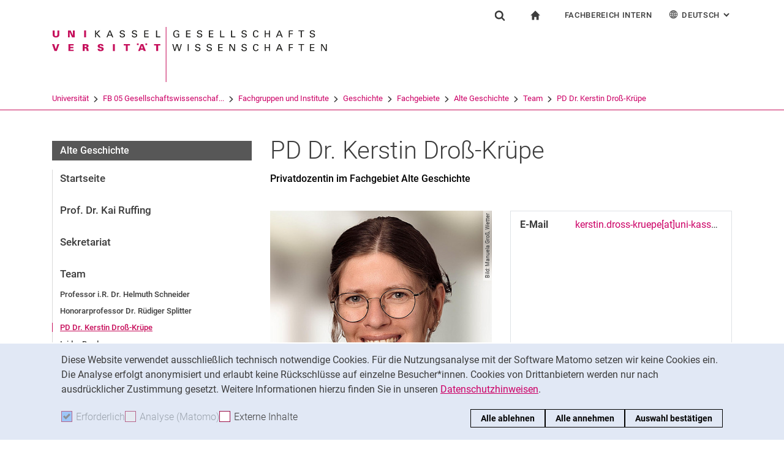

--- FILE ---
content_type: text/html;charset=utf-8
request_url: https://www.uni-kassel.de/fb05/fachgruppen-und-institute/geschichte/fachgebiete/alte-geschichte/team/pd-dr-kerstin-dross-kruepe
body_size: 23040
content:
<!DOCTYPE html>
<html lang="de">
<head>
<meta charset="utf-8">
<title> PD Dr. Kerstin Droß-Krüpe (Privatdozentin im Fachgebiet Alte Geschichte) - FB05 - Uni Kassel</title>

<meta name="viewport" content="initial-scale=1.0,width=device-width,shrink-to-fit=no"><meta name="format-detection" content="telephone=no">

<link rel="canonical" href="https://www.uni-kassel.de/fb05/fachgruppen-und-institute/geschichte/fachgebiete/alte-geschichte/team/pd-dr-kerstin-dross-kruepe.html"/>

<link rel="alternate" hreflang="de-DE" href="https://www.uni-kassel.de/fb05/fachgruppen-und-institute/geschichte/fachgebiete/alte-geschichte/team/pd-dr-kerstin-dross-kruepe.html"/>
<link rel="alternate" hreflang="en-US" href="https://www.uni-kassel.de/fb05/en/fachgruppen-und-institute/geschichte/fachgebiete/alte-geschichte/team/pd-dr-kerstin-dross-kruepe.html"/>
<link rel="alternate" hreflang="x-default" href="https://www.uni-kassel.de/fb05/fachgruppen-und-institute/geschichte/fachgebiete/alte-geschichte/team/pd-dr-kerstin-dross-kruepe.html"/>

<meta name="generator" content="TYPO3 CMS">
<meta name="twitter:card" content="summary">
<!-- 
	This website is powered by TYPO3 - inspiring people to share!
	TYPO3 is a free open source Content Management Framework initially created by Kasper Skaarhoj and licensed under GNU/GPL.
	TYPO3 is copyright 1998-2026 of Kasper Skaarhoj. Extensions are copyright of their respective owners.
	Information and contribution at https://typo3.org/
-->
<link rel="icon" href="/fb05/_assets/97ce2a73d41b33be41f1527dbf1cc639/Images/favicon.ico" type="image/vnd.microsoft.icon">
<link rel="stylesheet" href="/fb05/_assets/97ce2a73d41b33be41f1527dbf1cc639/Css/bootstrap.min.css?1760424641" media="all">
<link href="/fb05/_assets/cfc9541f704becfc2537ac6fcb797153/Css/common.css" rel="stylesheet" >

</head>
<body id="top" data-faculty="1" data-asset-path="/fb05/_assets/97ce2a73d41b33be41f1527dbf1cc639/">

<nav class="skip-to" aria-label="Schnellzugriff">
    <ul class="skip-to-list">
        <li class="skip-to-item"><a href="#inhalt" class="skip-to-link">Springe direkt zu: Inhalt</a></li>
        <li class="skip-to-item"><a href="#suche" class="skip-to-link">Springe direkt zu: Suche</a></li>
        <li class="skip-to-item"><a href="#hauptnavigation" class="skip-to-link">Springe direkt zu: Hauptnavigation</a></li>
    </ul>
</nav>
<hr class="hidden"/>
<div class="page page--sticky-subnav" id="page">
    
<header class="page-header page-header-faculty page-header-faculty-standard" id="page-header"><div class="page-header-liner"><div class="container page-header-container"><div class="page-header-meta"><div class="search-form-wrapper" role="search" id="suche"><a class="search-form-control" href="#search-form" id="search-form-control"><svg xmlns="http://www.w3.org/2000/svg" width="26" height="28" aria-hidden="true" viewBox="0 0 26 28" class="search-form-control-icon"><use y="0" x="0" xlink:href="/fb05/_assets/97ce2a73d41b33be41f1527dbf1cc639/Images/sprite.svg#icon-search"></use></svg><svg xmlns="http://www.w3.org/2000/svg" width="26" height="28" aria-hidden="true" viewBox="0 0 26 28" class="search-form-control-icon-close"><use y="0" x="0" xlink:href="/fb05/_assets/97ce2a73d41b33be41f1527dbf1cc639/Images/sprite.svg#icon-plus"></use></svg><span class="sr-only">Suchformular</span></a><form class="search-form" id="search-form" data-search-form-global><div class="container"><div class="search-form-liner search-form-liner--full"><div class="search-field-wrapper"><label class="search-label" for="search-field">Suchbegriff</label><input type="text" name="search-q" class="search-field" id="search-field" placeholder="Suchbegriff eingeben"/></div><div class="search-engine-wrapper"><label class="search-label" for="search-url">Suchmaschine</label><select name="search-url" class="form-control form-control--search-select" id="search-url"><option value="https://www.google.de/search?hl=de&amp;sitesearch=uni-kassel.de&amp;q=_SWORD_">Google</option><option value="https://duckduckgo.com/?ia=web&amp;q=_SWORD_%20site:uni-kassel.de">DuckDuckGo</option><option value="https://www.bing.com/search?q=_SWORD_%20site:uni-kassel.de">Bing</option><option value="https://www.ecosia.org/search?method=index&amp;q=_SWORD_%20uni-kassel.de">Ecosia</option><option value="https://www.you.com/search?q=_SWORD_%20uni-kassel.de">You</option><option value="https://presearch.com/search?q=_SWORD_%20uni-kassel.de">Presearch</option><option value="https://www.qwant.com?q=_SWORD_%20uni-kassel.de">Qwant</option><option value="https://de.search.yahoo.com/search?vs=uni-kassel.de&amp;p=_SWORD_">Yahoo</option><option value="https://www.startpage.com/sp/search?query=_SWORD_%20uni-kassel.de">Startpage</option></select></div><button type="submit" class="search-submit"><svg xmlns="http://www.w3.org/2000/svg" width="26" height="28" aria-hidden="true" viewBox="0 0 26 28" class="search-submit-icon"><use y="0" x="0" xlink:href="/fb05/_assets/97ce2a73d41b33be41f1527dbf1cc639/Images/sprite.svg#icon-search-submit"></use></svg><span class="sr-only">Suchen (öffnet externen Link in einem neuen Fenster)</span></button></div></div></form></div><nav class="navigation-meta" aria-label="spezielle Services"><ul class="navigation-meta-list"><li class="navigation-meta-item navigation-home"><a href="/fb05/index.html" class="navigation-home-link"><svg xmlns="http://www.w3.org/2000/svg" width="16" height="16" aria-hidden="true" viewBox="0 0 32 32" class="navigation-home-link-icon"><use y="0" x="0" xlink:href="/fb05/_assets/97ce2a73d41b33be41f1527dbf1cc639/Images/sprite.svg#icon-home"></use></svg><span class="sr-only">zur Startseite</span></a></li><li class="navigation-meta-item quick-start"><a href="#quick-start-dropdown" class="navigation-meta-link" id="quick-start-anchor">Fachbereich Intern</a><div class="navigation-meta-list quick-start-dropdown" id="quick-start-dropdown" aria-labelledby="quick-start-anchor"><ul class="quick-start-list"><li><a href="/fb05/login-fuer-beschaeftigte.html" class="quick-start-link">Für Beschäftigte</a></li></ul></div></li><li class="navigation-meta-item quick-start"><a href="#quick-start-dropdown-lang" class="navigation-meta-link" id="quick-start-anchor-lang"><svg width="15" height="15" aria-hidden="true" focusable="false" class="navigation-meta-icon navigation-meta-icon--left" viewBox="0 0 15 15" fill="none" xmlns="http://www.w3.org/2000/svg"><path d="M14 7.45667C13.9856 5.81002 13.3644 4.16336 12.0933 2.90671C10.8656 1.67888 9.23332 1 7.5 1C5.76668 1 4.13447 1.67888 2.9067 2.90671C1.64997 4.16334 1.01442 5.81002 1 7.45667V7.5V7.54333C1.01441 9.18998 1.63558 10.8366 2.9067 12.0933C4.13442 13.3211 5.76668 14 7.5 14C9.23332 14 10.8655 13.3211 12.0933 12.0933C13.3499 10.8367 13.9855 9.18998 14 7.54333V7.5V7.45667ZM11.8189 11.3278C11.4289 10.9811 11.0101 10.6922 10.5623 10.4467C10.7645 9.66671 10.8945 8.78561 10.9234 7.86112H13.2634C13.1911 9.10333 12.7 10.3312 11.8189 11.3278ZM1.73679 7.86112H4.07675C4.10566 8.79995 4.23564 9.66666 4.43785 10.4467C3.99011 10.6778 3.57114 10.9811 3.18122 11.3278C2.30012 10.3312 1.80904 9.10338 1.73679 7.86112ZM3.18122 3.67226C3.57125 4.01895 3.99008 4.30783 4.43785 4.55336C4.22123 5.3333 4.10566 6.20002 4.07685 7.1389H1.73679C1.80903 5.89669 2.30012 4.66886 3.18122 3.67226ZM7.13897 4.58217C6.51791 4.53885 5.89676 4.40887 5.30451 4.16334C5.73787 2.89221 6.38784 1.99669 7.13897 1.78007V4.58217ZM7.13897 5.30439V7.13885H4.79901C4.82793 6.32999 4.92899 5.54992 5.1024 4.85664C5.75226 5.11669 6.44567 5.26108 7.13897 5.30439ZM7.13897 7.86106V9.69552C6.44567 9.73885 5.75226 9.88333 5.10229 10.1433C4.92899 9.44997 4.82782 8.66992 4.79891 7.86106H7.13897ZM7.13897 10.4177V13.2199C6.38784 13.0033 5.73787 12.0933 5.30451 10.8367C5.89676 10.591 6.51791 10.4611 7.13897 10.4177ZM7.86119 10.4177C8.48224 10.4611 9.1034 10.591 9.69564 10.8366C9.26229 12.1077 8.61232 13.0032 7.86119 13.2198V10.4177ZM7.86119 9.69552V7.86106H10.2011C10.1722 8.66992 10.0712 9.45 9.89776 10.1433C9.24789 9.88322 8.55449 9.73883 7.86119 9.69552ZM7.86119 7.13885V5.30439C8.55449 5.26106 9.24789 5.11658 9.89786 4.85664C10.0712 5.54994 10.1723 6.32999 10.2012 7.13885H7.86119ZM7.86119 4.58217V1.77997C8.61232 1.99659 9.26229 2.90663 9.69564 4.16323C9.1034 4.40888 8.48224 4.53884 7.86119 4.58217ZM9.37787 2.03999C10.0857 2.28553 10.7357 2.66105 11.3134 3.16665C11.01 3.4266 10.6923 3.65773 10.36 3.84554C10.1001 3.12332 9.76789 2.50216 9.37787 2.03999ZM4.65457 3.84554C4.32238 3.65773 3.99008 3.4267 3.70122 3.16665C4.27894 2.66105 4.92904 2.28555 5.63673 2.03999C5.23229 2.50216 4.9001 3.12332 4.65457 3.84554ZM4.65457 11.1544C4.91452 11.8766 5.24681 12.4833 5.62234 12.9599C4.91454 12.7144 4.26455 12.3389 3.68683 11.8333C3.99021 11.5733 4.30785 11.3422 4.65457 11.1544ZM10.3456 11.1544C10.6778 11.3422 11.0101 11.5732 11.299 11.8333C10.7213 12.3389 10.0712 12.7144 9.36347 12.9599C9.76791 12.4978 10.1001 11.8766 10.3456 11.1544ZM10.9234 7.13885C10.8945 6.20002 10.779 5.3333 10.5622 4.55331C11.01 4.32218 11.429 4.01889 11.8189 3.6722C12.7 4.66889 13.1767 5.89658 13.2633 7.13885H10.9234Z" fill="currentColor" stroke="currentColor" stroke-width="0.3"/></svg>Deutsch<span class="sr-only">: Alternative Seitensprachen</span><svg width="10" height="7" aria-hidden="true" focusable="false" viewBox="0 0 10 7" fill="none" xmlns="http://www.w3.org/2000/svg" class="navigation-meta-icon navigation-meta-icon--right"><path d="M9 1L5.13793 5L1 1" stroke="currentColor" stroke-width="2"/></svg></a><div class="navigation-meta-list quick-start-dropdown" id="quick-start-dropdown-lang" aria-label="Alternative Seitensprachen"><ul class="quick-start-list quick-start-list--lang"><li><a href="/fb05/en/fachgruppen-und-institute/geschichte/fachgebiete/alte-geschichte/team/pd-dr-kerstin-dross-kruepe.html" class="quick-start-link"><span lang="en">English</span></a></li></ul></div></li></ul></nav></div><div class="page-header-ci" id="logo-wrapper"><a class="page-logo-link" href="/fb05/index.html"><img src="/fb05/fileadmin/sys/resources/images/fb05/logo-fb05.svg" alt="zur Startseite" width="500" height="94" class="img-fluid page-logo page-logo-faculty"/><img src="/fb05/_assets/97ce2a73d41b33be41f1527dbf1cc639/Images/Sites/logo/logo-main.svg" alt="zur Startseite" width="199" height="40" class="img-fluid page-logo page-logo-default"/></a></div><div class="row"><div class="col-lg-16 navigation-col-faculty"><nav class="breadcrumb-faculty-wrapper" id="breadcrumb-faculty" aria-label="Seitenpfad"><ul class="breadcrumb breadcrumb--faculty"><li class="breadcrumb-item breadcrumb-item--faculty"><a href="https://www.uni-kassel.de/uni/" target="_self">Universität</a><span class="breadcrumb-divider" aria-hidden="true"></span></li><li class="breadcrumb-item breadcrumb-item--faculty"><a href="/fb05/index.html">FB 05 Gesellschaftswissenschaf...</a><span class="breadcrumb-divider" aria-hidden="true"></span></li><li class="breadcrumb-item breadcrumb-item--faculty"><a href="/fb05/fachgruppen-und-institute.html">Fachgruppen und Institute</a><span class="breadcrumb-divider" aria-hidden="true"></span></li><li class="breadcrumb-item breadcrumb-item--faculty"><a href="/fb05/fachgruppen-und-institute/geschichte/startseite.html">Geschichte</a><span class="breadcrumb-divider" aria-hidden="true"></span></li><li class="breadcrumb-item breadcrumb-item--faculty"><a href="/fb05/fachgruppen-und-institute/geschichte/fachgebiete.html">Fachgebiete</a><span class="breadcrumb-divider" aria-hidden="true"></span></li><li class="breadcrumb-item breadcrumb-item--faculty"><a href="/fb05/fachgruppen-und-institute/geschichte/fachgebiete/alte-geschichte/startseite.html">Alte Geschichte</a><span class="breadcrumb-divider" aria-hidden="true"></span></li><li class="breadcrumb-item breadcrumb-item--faculty"><a href="/fb05/fachgruppen-und-institute/geschichte/fachgebiete/alte-geschichte/team.html">Team</a><span class="breadcrumb-divider" aria-hidden="true"></span></li><li class="breadcrumb-item breadcrumb-item--faculty active"><a href="/fb05/fachgruppen-und-institute/geschichte/fachgebiete/alte-geschichte/team/pd-dr-kerstin-dross-kruepe.html" aria-current="page">PD Dr. Kerstin Droß-Krüpe</a></li></ul></nav></div></div></div></div></header>




    

    <div class="container page-content">
        <div class="row">
            <div class="col-lg-5 subnavigation-wrapper subnavigation-wrapper-faculty">
                
                <nav class="subnavigation subnavigation--faculty" id="hauptnavigation" aria-labelledby="faculty-title-box"><p class="faculty-title-box" id="faculty-title-box">


    
        
    
        
            <a href="/fb05/fachgruppen-und-institute/geschichte/fachgebiete/alte-geschichte/team.html" class="subnavigation-toggle subnavigation-toggle--back"><span class="sr-only">Team</span></a>
            
        
    
        
    
        
    
        
    
        
    
        
    





    
        
    
        
    
        
            <span class="faculty-title-box__text"><a href="/fb05/fachgruppen-und-institute/geschichte/fachgebiete/alte-geschichte/startseite.html" class="faculty-title-box__link">Alte Geschichte</a></span><button type="button" class="subnavigation-toggle" id="subnavigation-toggle-faculty" aria-controls="subnavigation-list-faculty" aria-hidden="true"><span class="sr-only">Unternavigation</span></button>
            
        
    
        
    
        
    
        
    
        
    


</p><ul class="subnavigation-list subnavigation-list--faculty" id="subnavigation-list-faculty"><li class="subnavigation-item"><a href="/fb05/fachgruppen-und-institute/geschichte/fachgebiete/alte-geschichte/startseite.html" class="subnavigation-link">Startseite</a></li><li class="subnavigation-item"><a href="/fb05/fachgruppen-und-institute/geschichte/fachgebiete/alte-geschichte/prof-dr-kai-ruffing.html" class="subnavigation-link">Prof. Dr. Kai Ruffing</a></li><li class="subnavigation-item"><a href="/fb05/fachgruppen-und-institute/geschichte/fachgebiete/alte-geschichte/sekretariat.html" class="subnavigation-link">Sekretariat</a></li><li class="subnavigation-item"><a href="/fb05/fachgruppen-und-institute/geschichte/fachgebiete/alte-geschichte/team.html" class="subnavigation-link">Team</a><ul class="subnavigation-sublist"><li class="subnavigation-item"><a href="/fb05/fachgruppen-und-institute/geschichte/fachgebiete/alte-geschichte/team/professor-ir-dr-helmuth-schneider.html" class="subnavigation-link">Professor i.R. Dr. Helmuth Schneider</a></li><li class="subnavigation-item"><a href="/fb05/fachgruppen-und-institute/geschichte/fachgebiete/alte-geschichte/team/honorarprofessor-dr-ruediger-splitter.html" class="subnavigation-link">Honorarprofessor Dr. Rüdiger Splitter</a></li><li class="subnavigation-item"><a href="/fb05/fachgruppen-und-institute/geschichte/fachgebiete/alte-geschichte/team/pd-dr-kerstin-dross-kruepe.html" class="subnavigation-link subnavigation-current">PD Dr. Kerstin Droß-Krüpe</a></li><li class="subnavigation-item"><a href="/fb05/fachgruppen-und-institute/geschichte/fachgebiete/alte-geschichte/team/isidor-brodersen.html" class="subnavigation-link">Isidor Brodersen</a></li><li class="subnavigation-item"><a href="/fb05/fachgruppen-und-institute/geschichte/fachgebiete/alte-geschichte/team/lehrbeauftragte.html" class="subnavigation-link">Lehrbeauftragte</a></li><li class="subnavigation-item"><a href="/fb05/fachgruppen-und-institute/geschichte/fachgebiete/alte-geschichte/team/hilfskraefte-tutoren-innen.html" class="subnavigation-link">Hilfskräfte & Tutoren/innen</a></li><li class="subnavigation-item"><a href="/fb05/fachgruppen-und-institute/geschichte/fachgebiete/alte-geschichte/team/ehemalige-mitarbeiter-innen.html" class="subnavigation-link">Ehemalige Mitarbeiter/innen</a></li></ul></li><li class="subnavigation-item"><a href="/fb05/fachgruppen-und-institute/geschichte/fachgebiete/alte-geschichte/forschung.html" class="subnavigation-link">Forschung</a></li><li class="subnavigation-item"><a href="/fb05/fachgruppen-und-institute/geschichte/fachgebiete/alte-geschichte/lehre.html" class="subnavigation-link">Lehre</a></li><li class="subnavigation-item"><a href="/fb05/fachgruppen-und-institute/geschichte/fachgebiete/alte-geschichte/kooperationen.html" class="subnavigation-link">Kooperationen</a></li><li class="subnavigation-item"><a href="/fb05/fachgruppen-und-institute/geschichte/fachgebiete/alte-geschichte/kontakt-anfahrt.html" class="subnavigation-link">Kontakt & Anfahrt</a></li></ul></nav>
                
            </div>
            <hr class="hidden"/>
            <main class="col-lg-11" id="inhalt">
                <!-- Campus-Lingo Style begin -->
                <style>
                    h1 + .campus-lingo-translation-hint {margin-top: -2.2rem; margin-bottom: 2rem;}
                </style>
                <!-- Campus-Lingo Style end   -->
                
                        


                    
                <!-- Placeholder for hint for automatic translation -->
                <!-- CAMPUS_LINGO_AUTOTRANSLATION_INFORMATION -->
                <!--TYPO3SEARCH_begin-->
                
    
<section 
id="c1018613" class="component "><article class="resume tx_ukpersons tx_ukpersons-detail detail-explicit detail-explicit-exhaustive isocode-de" itemscope="itemscope" itemtype="http://schema.org/Person" id="tx_ukpersons-detail-1018613"><h1 class="h1"><span class="title">PD Dr. </span><span class="forename">Kerstin </span><span class="surname">Droß-Krüpe</span></h1><section class="component"><h2 class="resume-position h3">Privatdozentin im Fachgebiet Alte Geschichte</h2><div class="resume-split-section d-flex flex-wrap flex-lg-nowrap"><div class="resume-detail resume-detail-left resume-detail-image"><div class="resume-image d-flex grid-center"><div class="image-wrapper image-is-real  image-has-copy"><div class="copy rotated"><span class="l1"><span class="l2"><span class="l3">Bild:&nbsp;Manuela Groß, Wetter</span></span></span></div><picture><source media="(min-width: 992px)"
                                srcset="https://www.uni-kassel.de/fb05/index.php?eID=dumpFile&amp;t=p&amp;p=47443&amp;token=0f1152cc9456579640e7fdce5bfba6adabdab72f"><source media="(min-width: 768px)"
                                srcset="https://www.uni-kassel.de/fb05/index.php?eID=dumpFile&amp;t=p&amp;p=47443&amp;token=0f1152cc9456579640e7fdce5bfba6adabdab72f 1x,
                                        https://www.uni-kassel.de/fb05/index.php?eID=dumpFile&amp;t=p&amp;p=47446&amp;token=f040bf461351100d84b7cbd9ef590e1191798c79 2x"><source media="(min-width: 576px)"
                                srcset="https://www.uni-kassel.de/fb05/index.php?eID=dumpFile&amp;t=p&amp;p=43401&amp;token=10ea794a64a8344e94a2c6883b56d2c94338847d 1x,
                                        https://www.uni-kassel.de/fb05/index.php?eID=dumpFile&amp;t=p&amp;p=43403&amp;token=11adfdac31ed48da7db70235cec34203429b20a2 2x"><img class="img-fluid img-responsive " alt="Droß-Krüpe, Kerstin" loading="eager" src="https://www.uni-kassel.de/fb05/index.php?eID=dumpFile&amp;t=p&amp;p=43401&amp;token=10ea794a64a8344e94a2c6883b56d2c94338847d" width="576" height="635" /></picture></div></div></div><div class="resume-detail resume-detail-right resume-bordered resume-labels-left resume-detail-contact"><div class="section section-mailphonefax"><dl class="resume-deflist"><dt>
                                E-Mail
                            </dt><dd><span class="email lc-1"><a href="#" data-mailto-token="kygjrm8icpqrgl,bpmqq+ipscncYslg+iyqqcj,bc" data-mailto-vector="-2" class="email-link">kerstin.dross-kruepe[at]uni-kassel[dot]de</a></span></dd></dl></div><div class="section section-website"><dl class="resume-deflist"><dt>Website</dt><dd><a href="/fb05/fachgruppen-und-institute/geschichte/fachgebiete/alte-geschichte/startseite.html" class="website-link">Alte Geschichte</a></dd></dl></div></div></div><div class="resume-split-section d-flex flex-wrap flex-lg-nowrap"><div class="resume-detail resume-detail-left resume-bordered"><div class="section section-address"><dl class="resume-deflist address-main"><dt>Standort</dt><dd>Nora-Platiel-Straße 1
    
    <br><span class="zipcity"><span class="zip">34109 </span><span class="city">Kassel</span></span></dd></dl></div></div><div class="resume-detail resume-detail-right resume-bordered"><div class="section section-consultation-hours"><dl class="resume-deflist"><dt>Sprechstunde</dt><dd><p>Die Sprechstunde findet nach Vereinbarung statt.</p></dd></dl></div></div></div></section></article></section>






        <section class="component">
        

        

	




        
                <div class="component component-accordion" id="accordion-1018615" role="tablist" aria-multiselectable="true">
                    
                        
<div id="c1018616" class="card"><div class="card-header" role="tab" id="accordion-heading-1018616"><h3 class="h3 mb-0"><a class="collapsed" data-toggle="collapse" data-parent="#accordion-1018615" href="#accordion-collapse-1018616" aria-expanded="false" aria-controls="accordion-collapse-1018616"><span class="hyphenated">Zur Person</span></a></h3></div><div id="accordion-collapse-1018616" class="collapse" role="tabpanel" aria-labelledby="accordion-heading-1018616"><div class="card-block"><div class="content-text"><p><strong>Forschungsschwerpunkte:</strong></p><ul><li>Wirtschafts- und Sozialgeschichte</li><li>römisches Ägypten</li><li>Textilforschung</li><li>Rezeptionsgeschichte</li><li>Geschlechtergeschichte</li></ul><p><strong>Akademischer Werdegang:</strong></p><ul><li>Studium der Klassischen Archäologie, Alten Geschichte, Christlichen Archäologie und Betriebswirtschaftslehre (Magistra Artium)</li><li>12/2010 Promotion im Bereich Alte Geschichte (Philipps-Universität Marburg; Prof. Dr. Kai Ruffing/Prof. Dr. Hans-Joachim Drexhage)</li><li>6/2020 Zuerkennung der Habilitation und der <em>venia legendi</em> für Alte Geschichte (Universität Kassel)</li><li>6/2020 Erteilung des Titels Privatdozentin (Universität Kassel)</li><li>4/2021 Akademische Oberrätin a.Z. an der Ruhr-Universität Bochum</li><li>seit 4/2025 Akademische Rätin an der Universität zu Köln</li></ul><p><strong>Mitherausgeberin von:&nbsp;</strong></p><ul><li>Muziris. Historische Papyrologie und verwandte Gebiete der antiken Kulturen / Historical papyrology and neighbouring fields in ancient cultures (seit 2020; mit P. Reinard, S. Günther, S. Fink und S. Bauman) - <a href="https://www.zaphon.de/muziris" target="_blank" rel="noreferrer">https://www.zaphon.de/muziris</a></li></ul><p><strong>Gutachterin für:&nbsp;</strong></p><ul><li>GIS.science (seit 2012)</li><li>Archaeological Textile Review (seit 2012)</li><li>The Pasold Research Fund (seit 2013)</li><li>The Belgian Review for Philology and History (seit 2016)</li><li>Bulletin of the American Society of Papyrologists [BASP] (seit 2018)</li></ul></div></div></div></div>



                    
                        
<div id="c1018617" class="card"><div class="card-header" role="tab" id="accordion-heading-1018617"><h3 class="h3 mb-0"><a class="collapsed" data-toggle="collapse" data-parent="#accordion-1018615" href="#accordion-collapse-1018617" aria-expanded="false" aria-controls="accordion-collapse-1018617"><span class="hyphenated">Publikationen</span></a></h3></div><div id="accordion-collapse-1018617" class="collapse" role="tabpanel" aria-labelledby="accordion-heading-1018617"><div class="card-block"><div class="content-text"><p><strong>Monographie</strong></p><ul><li>Wolle – Weber – Wirtschaft. Die Textilproduktion der römischen Kaiserzeit im Spiegel der papyrologischen Überlieferung, Wiesbaden 2011 (Philippika 46), 304 Seiten [Rez.: AfP 58/1 (2012), 119-122 (G. Zuchtriegel); Klio 94/2 (2012), 545 (B. Onken); CE 88 (2013), 357-361 (S. Gallnö)].</li><li>Semiramis, de qua innumerabilia narrantur. Rezeption und Verargumentierung der Königin von Babylon von der Antike bis in die <em>opera seria</em> des Barock, Wiesbaden 2020 (CleO 25), 622 Seiten.</li></ul><p><strong>Herausgebertätigkeit - Reihe</strong></p><ul><li>Muziris. Historische Papyrologie und verwandte Gebiete der antiken Kulturen / Historical papyrology and neighbouring fields in ancient cultures (mit P. Reinard, S. Günther, S. Fink und S. Baumann) – <a href="https://www.zaphon.de/muziris" target="_blank" rel="noreferrer">https://www.zaphon.de/muziris</a></li></ul><p><strong>Herausgebertätigkeit - Sammelbände</strong></p><ul><li>Textile Trade and Distribution in Antiquity – Textilhandel und -distribution in der Antike, Wiesbaden 2014 (Philippika 73), 228&nbsp;Seiten [Rez.:&nbsp;Ancient History Bulletin Online Reviews&nbsp;5 (2015),&nbsp;66-69 (J. Drinkwater);&nbsp;Bryn Mawr Classical Review 2016.02.14&nbsp;(B. Wagner-Hasel)].</li><li>(gemeinsam mit K. Ruffing), Helmuth Schneider,&nbsp;Antike zwischen Tradition und Moderne. Gesammelte Schriften zur Wirtschaft-, Technik- und Wissenschaftsgeschichte, Wiesbaden 2016 (Philippika 95), 454 Seiten [Rez.: FeRA 34 (2017), 96-98 (K. Matijević);&nbsp;Bryn Mawr Classical Review 2018.01.36 (M.&nbsp;Nikolic)].</li><li>(gemeinsam mit S. Föllinger &amp; K. Ruffing), Antike Wirtschaft und ihre kulturelle Prägung – The Cultural Shaping of the Ancient Economy, Wiesbaden 2016 (Philippika 98), 336 Seiten [Rez.:&nbsp;Bryn Mawr Classical Review 2018.01.22 (T. Terpstra);&nbsp;H-Soz-Kult, 02.07.2018 (Chr. Rollinger); Latomus 78 (2019), 235-238 (P. Kritzinger)].</li><li>(gemeinsam mit M.-L. Nosch), Textiles, Trade and Theories. From the Ancient Near East to the Mediterranean,&nbsp;Münster 2016 (KEF 2), 363 Seiten [Rez.: Orientalistische Literaturzeitung 114/3 (2019), 194–196 (S. Günther)].</li><li>Great Women on Stage. The Reception of Women Monarchs from Antiquity in Baroque Opera, Wiesbaden 2017, 72 Seiten.</li><li>(gemeinsam mit&nbsp;K. Ruffing), Emas&nbsp;non quod opus&nbsp;est, sed quod necesse est – FS für Hans-Joachim Drexhage zum 70. Geburtstag, Wiesbaden 2018 (Philippika 125), 708 Seiten [Rez.: H-Soz-Kult 11.02.2019 (M. Willing)].</li><li>(gemeinsam mit K. Ruffing, S. Fink &amp; R. Rollinger), Societies at War. Proceedings of the tenth Symposium of the Melammu Project held in Kassel September 26-28 2016 and Proceedings of the eight Symposium of the Melammu Project held in Kiel November 11-15 2014, Wien 2020 (Melammu Symposia 10), 668 Seiten.</li><li>(gemeinsam mit S. Fink) Powerful Women in the Ancient World, Proceedings of the 8th Melammu Workshop, Kassel, 30 January – 1 February 2019, Münster 2021 (Melammu Workshops and Monographs 4), 586 Seiten.&nbsp;</li></ul><p><strong>Aufsätze</strong></p><ul><li>Nicht alle Wege führen nach Rom (mit A. Becker), hessenArchäologie 2003, 99-103.</li><li>Rohstoffe und Techniken, in: H. Froning (Hrsg.), Kleidung im archaischen und klassischen Griechenland. Eine Ausstellung Studierender des Archäologischen Seminars der Philipps-Universität Marburg, Marburg 2005, 4-8.</li><li>Zum&nbsp;Einsatz von Geoinformationssystemen in Geschichte und Archäologie, Historical Social Research 31/3 (2006), 279-287.</li><li>Hassia Exploranda. Geschichte erleben in Hessen (mit S. Schmidt – Chr. Bärmann – S. Bäcker), in: T. Timoschenko et al. (Hrsg.), Alte Geschichte multimedial: Analyse, Realisierung und Evaluation, Gutenberg 2009 (Computer und Antike 8), 9-24.</li><li>Purchase Orders of Military Garments from Papyri of Roman Egypt, in: M.-L. Nosch (ed.), Wearing the Cloak. Dressing the Soldier in Roman Times, Oxford 2011 (Ancient Textile Series 10), 13-18.</li><li>Zwischen Markt und Werkstatt tritt der Verleger? Überlegungen zur Existenz des Verlagssystems in der römischen Kaiserzeit, MBAH 29 (2012), 95-113.</li><li>Stoff und Staat – Überlegungen zur Interaktion von Textilökonomie und römischer Staatlichkeit im 1.-3. Jh. n.Chr., in: S. Günther (Hrsg.), Ordnungsrahmen antiker Ökonomien. Ordnungskonzepte und Steuerungsmechanismen antiker Wirtschaftssysteme im Vergleich, Wiesbaden 2012, 215-226.</li><li>Textilproduktion in Heiligtümern der römischen Kaiserzeit, in: S. Schrenk – K. Vössing (Hrsg.), Kleidung und Identität in religiösen Kontexten der römischen Kaiserzeit, Regensburg 2012 (Mannheimer Geschichtsblätter Sonderveröffentlichungen 4), 163-173.</li><li>Berufliche Identität – Zur Ausbildung von Webern im römischen Ägypten, in: A. Wieczorek et al. (Hrsg.), Die Macht der Toga. DressCode im Römischen Weltreich, Regensburg 2013, 164-167.</li><li>Textiles and their Merchants in Roman Eastern Trade, in: M. Gleba – J. Pásztókai-Szeöke (eds.), Making Textiles in Pre-roman and Roman Times. People, places, identities, Oxford 2013 (Ancient Textiles Series 13), 149-160.</li><li><em>Medici cohortis</em> – <em>medici legionis</em>. Zur medizinischen Versorgung der römischen Armee, Mitteilungen der Anthropologischen Gesellschaft in Wien 2013, 25-35.</li><li>Ancient Wardrobe Studies. The Wardrobe of Kroniania from Tebtynis (mit Y. Wagner), Archaeological Textiles Review 55 (2013), 39-46.</li><li>Kleidung als Mitgift&nbsp;im kaiserzeitlichen Ägypten. Eine Bestandsaufnahme (mit Y. Wagner), MBAH 31 (2013), 153-173.</li><li>Regionale Mobilität im privaten Warenaustausch – Versuch einer Deutung im Rahmen der Prinzipal-Agenten-Theorie, in: E. Olshausen –&nbsp;V. Sauer (Hrsg.), Mobilität in den Kulturen der antiken Welt. Akten des 11. Internationalen Kolloquiums zur Historischen Geographie des Altertums, Stuttgart 2014 (Geographica Historica 31), 137-147.</li><li>Unravelling the Tangled Threads of Ancient Embroidery – A Compilation of Written Sources and Archaeologically Preserved Textiles (mit A.&nbsp;Paetz gen. Schieck), in: M. Harlow –&nbsp;M.-L. Nosch (eds.), Greek and Roman Textiles and Dress –&nbsp;An Interdisciplinary Anthology, Oxford 2015&nbsp;(Ancient Textiles Series 19), 207-235.</li><li>Textile Tools in Papyri From Imperial Egypt, in: C. Fluck – A. de Moor – P. Linscheid (eds.),&nbsp;Textiles, Tools and Techniques of the 1st Millennium AD from Egypt and Neighbouring Countries.&nbsp;Proceedings of the 8th&nbsp;Textiles from the Nile Valley Conference, Antwerp, October&nbsp;2013, Tielt 2015, 147-149.</li><li>Spatial Concentration and Dispersal of Roman Textile Crafts, in: M. Flohr – A. Wilson (eds.), Urban&nbsp;Craftsmen and&nbsp;Traders in the&nbsp;Roman World, Oxford 2016 (Oxford Studies on the Roman Economy), 334-351.</li><li>Prinzipale und Agenten im römischen Handel. Fallstudien zum antiken Handel im Spiegel der Neuen Institutionenökonomik, in: K. Droß-Krüpe –&nbsp;S. Föllinger –&nbsp;K. Ruffing (Hrsg.), Antike Wirtschaft und ihre kulturelle Prägung – The Cultural Shaping of the Ancient Economy, Wiesbaden 2016 (Philippika 98), 63-75.</li><li>Textiles, Trade and Theories: How Scholars Past and Present View and Understand Textile Trade in the&nbsp;Ancient Near East and&nbsp;the Mediterranean in Antiquity&nbsp;(mit M.-L. Nosch), in: K. Droß-Krüpe – M.-L. Nosch (eds.),&nbsp;Textiles, Trade and Theories. From the Ancient Near East to the Mediterranean,&nbsp;Münster 2016 (KEF 2), 293-329.</li><li>Production and Distribution, in: M. Harlow (ed.),&nbsp;Cultural History of Fashion and Dress, Vol. 1:&nbsp;Fashion in the Ancient World (500 BC - 500 AD), London 2016, 37-48.</li><li>Great Women on Stage. The Reception of Women Monarchs from Antiquity in Baroque Opera, in: K. Droß-Krüpe (ed.),&nbsp;Great Women on Stage. The Reception of Women Monarchs from Antiquity in Baroque Opera, Wiesbaden 2017, 9-16.</li><li>Businessmen and Local Elites in the&nbsp;Lycos Valley, in: E. Heldaas Seland – H. Teigen (eds.), Sinews of Empire: Networks and Regional Interaction in the Roman Near East and Beyond, Oxford 2017, 155-165.</li><li><em>Ars polymita, ars plumaria</em>: the weaving terminology of taqueté and tapestry (mit J. P. Wild), in: M.-L. Nosch –&nbsp;C. Michel – S. Gaspa (eds.), Textile Terminologies&nbsp;from the&nbsp;Orient to the Mediterranean and Europe 1000 BC – AD 1000, Lincoln – London 2017,&nbsp;301-320.</li><li>χιτών – δαλματική – μαφόρτης – σύνθεσις.&nbsp;Common and uncommon garment terms in Roman Egypt,&nbsp;in: M.-L. Nosch –&nbsp;C. Michel – S. Gaspa (eds.), Textile Terminologies&nbsp;from the&nbsp;Orient to the Mediterranean and Europe 1000 BC – AD 1000, Lincoln –&nbsp;London 2017, 295-300.</li><li>Die Pacht von gewerblichen Räumen im römischen Ägypten –&nbsp;Prinzipale und Agenten?, MBAH 35&nbsp;(2017), 109-122.</li><li>κατά περ Πέρσαι ἐσκευάδατο – the Function of 'Persian' Dress in Herodotus’ Catalogue of&nbsp;Xerxes’ Forces (7, 61–90), in: M. García Sánchez – M. Gleba (eds.), Vetus textrinum. Textiles in the Ancient World –&nbsp;Studies in&nbsp;Honour&nbsp;of Carmen Alfaro Giner, Barcelona 2018 (Colleció Instrumenta 59), 55-64.</li><li>The Colour Purple?&nbsp;Reconsidering the Greek Word&nbsp;<em>halourgos</em>&nbsp;(ἁλουργός) and its Relation to Textiles&nbsp;(mit C. Brøns), Textile History 2018, 1-22&nbsp;(DOI: 10.1080/00404969.2018.1438237).</li><li>Kleinkariert – großkariert – grobkariert? Überlegungen zu einer Neuinterpretation der <em>epikarsia</em>, in: K. Ruffing &amp; K. Droß-Krüpe (Hrsg.), Emas&nbsp;non quod opus&nbsp;est, sed quod necesse est – FS für Hans-Joachim Drexhage zum 70. Geburtstag, Wiesbaden 2018 (Philippika 125), 113-126.</li><li>Überlegungen zu Produktion und Zirkulation von Textilien im römischen Ägypten – eine konsumentengesteuerte ökonomische Branche, in: B. Wagner-Hasel &amp; M.-L. Nosch (Hrsg.), Gaben, Waren und Tribute: Stoffkreisläufe und antike Textilökonomie, Stuttgart 2019, 277-295.</li><li>Assyrians and Babylonians in Classical Sources (mit S. Fink), in: R. Da Riva, M. Lang&nbsp;&amp; S. Fink (eds.),&nbsp; Literary Change in Mesopotamia and Beyond and Routes and Travellers between East and West. Proceeding of the 2nd and 3rd Melammu Workshops, Münster 2019 (Melammu Workshops and Monographs 2), 135-154.</li><li>(Un)Sichtbares Handwerk? Überlegungen zu CIL 6/92920 und der sozio-ökonomischen Stellung der römischen <em>textores</em>, in: H. Schneider (Hrsg.), Festschrift zum 75. Geburtstag von Werner Eck, Wiesbaden 2019, 41-54.</li><li>Some thoughts on textiles of foreign origin in imperial egypt based on the papyrological record, in:&nbsp;A.&nbsp;De Moor – C. Fluck – P.&nbsp;Linscheid&nbsp;(eds.), <a href="https://kxp.k10plus.de/DB=2.1/SET=2/TTL=1/MAT=/NOMAT=T/CLK?IKT=8062&amp;TRM=Egypt+as+a+textile+hub" target="_blank" rel="noreferrer" title="link_gen">Egypt as a textile hub</a>: textile interrelationships in the 1st millennium AD ; proceedings of the 10th conference of the research group 'Textiles from the Nile Valley', Antwerp, 27-29 October 2017, Tielt 2019, 128-130.</li><li>Semiramide in India –&nbsp;The Reception of an Ancient Oriental Warrior Queen in Baroque Opera, in: F. Carlà-Uhink &amp; A. Wieber (eds.), Orientalism and the Reception of Powerful Women from the Ancient World, London et al. 2020, 17-30 u. 222-228.</li><li><em>Artaserse</em> – An Ancient Oriental Ruler on Modern Opera Stages? in: A. Garcia Ventura – L.&nbsp;Verderame&nbsp;(eds.),&nbsp;(Re)constructing the Past. Popular Culture and Ancient Near East, Atlanta, GA 2020, 63-82.</li><li>How (not) to organise Roman textile production. Some considerations on merchant-entrepreneurs in Roman Egypt and the&nbsp;ἱστωνάρχης, in: M.&nbsp;Mossakowska-Gaubert&nbsp;(ed.), Egyptian textiles and their production: 'word' and 'object', Lincoln – London 2020, 128-138.</li><li>s.v. domestic economy, in: Chr. Baron (ed.), The Herodotus Encyclopedia – Vol. 1, Hoboken 2020, 464-465.</li><li>s.v. textiles, in: Chr. Baron (ed.), The Herodotus Encyclopedia – Vol. 3, Hoboken 2020, 1420-1422.</li><li>„Semiramide de qua innumerabilia narrantur“. Semiramis as an ‚Anchor‘ of European Identity?, in: S. Ponchia – M. Krebernik, (eds.), The Ancient Near East and the Foundations of Europe, Münster 2020, 41-54.</li></ul><p><strong>Eingereicht und angenommen</strong></p><ul><li>Semiramide: una regina ‘orientale’ e la sua rappresentazione nella letteratura antica, GeogrAnt 30/2021 (eingereicht 2020, ca. 15 Seiten).</li><li>Changing Identities at the Turn of the Common Era: The Case of Semiramis, Studia Orientalia Electronica (StOrE) 9 (2021) (eingereicht 2021, ca. 18 Seiten).</li><li>Not Paying Taxes in Roman Egypt, in: G. Hürlimann – D. Rohde – K. Schönhärl (eds.), Not Paying Taxes. Tax Evasion, Tax Avoidance and Tax Resistance in Historical Perspective (Springer Studies in the History of Economic Thought) (eingereicht 2021, ca. 12 Seiten).</li><li>Vertrag statt Vertrauen? berlegungen zur Lehrlingsausbildung im frühkaiserzeitlichen<br> 	Ägypten, in: P. Reinard &amp; Chr. Rollinger (Hrsg.), Vertrauen als konomische Ressource in der antiken Marktwirtschaft (eingereicht 2021, ca. 15 Seiten).</li></ul><p><strong>Rezensionen</strong></p><ul><li>Rez. zu E. Schallmayer, Der Limes, München 2006, Hessisches Jahrbuch für Landesgeschichte 57 (2007), 298-300.</li><li>Rez. zu D. Rohde –&nbsp;H. Schneider (eds.), Hessen in der Antike – Die Chatten vom Zeitalter der Römer bis zur Alltagskultur der Gegenwart, Kassel 2006, Hessisches Jahrbuch für Landesgeschichte 58 (2008), 211-213.</li><li>Rez. zu A. Stauffer, Antike Musterblätter. Wirkkartons aus dem spätantiken und frühbyzantinischen Ägypten, MBAH 276 (2009), 236-239.</li><li>Rez. zu C. Gillis – M.-L. Nosch (eds.), Ancient Textiles – Production, Craft and Society, MBAH 27 (2009), 241-250.</li><li>Rez. zu M. Gleba, Textile Production in pre-Roman Italy, Oxford 2008, MBAH 28 (2010), 177-181.</li><li>Rez. zu J. Hoffmann-Salz, Die wirtschaftlichen Auswirkungen der römischen Eroberung. Vergleichende Untersuchungen der Provinzen Hispania Tarraconensis, Africa Proconsularis und Syria, Stuttgart 2011 (Historia Einzelschriften), BMCR (<a href="http://bmcr.brynmawr.edu/2012/2012-05-54.html" target="_blank" rel="noreferrer">http://bmcr.brynmawr.edu/2012/2012-05-54.html</a>).</li><li>Rez. zu Mannheimer Geschichtsblätter 19/2010, MBAH 29 (2011), 211-215.</li><li>Rez. zu C. Michel – M.-L. Nosch (eds.), Textile Terminologies in the Ancient Near East and Mediterranean for the Third to the First Millennium, MBAH 29 (2011), 254-258.</li><li>Rez. zu J. Gering, Domitian, dominus et deus? Herrschafts- und Machtstrukturen im Römischen Reich zur Zeit des letzten Flaviers, Rahnden/Westf. 2012, BMCR (<a href="http://bmcr.brynmawr.edu/2013/2013-01-05.html" target="_blank" rel="noreferrer">http://bmcr.brynmawr.edu/2013/2013-01-05.html</a>).</li><li>Rez. zu Chr. Riggs (ed.), The Oxford Handbook of Roman Egypt, Oxford 2012, sehepunkte (<a href="http://www.sehepunkte.de/2013/07/21827.html" target="_blank" rel="noreferrer">http://www.sehepunkte.de/2013/07/21827.html</a>).&nbsp;</li><li>Rez. zu J. A. Baird –&nbsp;C. Taylor (eds.), Ancient Graffiti&nbsp;in Context, New York 2011,&nbsp;MBAH 31 (2013), 178-182.</li><li>Rez. zu&nbsp; H.&nbsp;Heinen (Hrsg.), Handwörterbuch der antiken Sklaverei, Mainz 2012, HZ 298/3 (2014), 735.</li><li>Rez. zu D. Collard –&nbsp;J. Morris –&nbsp;E. Perego (Hrsg.), Food &amp; Drink in Archaeology 3 – University of Nottingham Postgraduate Conference 2009, Totnes 2012, MBAH 32 (2014), 249-252.</li><li>Rez. zu&nbsp;M.&nbsp;Lindner (Hrsg.), Antikenrezeption 2013 n.Chr., Heidelberg 2013, BMCR&nbsp;(<a href="http://www.bmcreview.org/2015/02/20150236.html" target="_blank" rel="noreferrer">http://www.bmcreview.org/2015/02/20150236.html</a>).</li><li>Rez.&nbsp;zu&nbsp;G.&nbsp;Manuwald, Nero in Opera. Librettos as Transformations of Ancient Sources, Berlin 2013,&nbsp;FeRA&nbsp;27 (2015),&nbsp;50-52.</li><li>Rez. zu H. Harich-Schwarzbauer (Hrsg.), Weben und Gewebe in der Antike. Materialitat – Repräsentation – Episteme – Metapoetik / Texts and Textiles in the Ancient World. Materiality – Representation – Episteme – Metapoetics, Oxford 2015, Gymnasium 125/6 (2018), 614-615.</li></ul></div></div></div></div>



                    
                        
<div id="c1018618" class="card"><div class="card-header" role="tab" id="accordion-heading-1018618"><h3 class="h3 mb-0"><a class="collapsed" data-toggle="collapse" data-parent="#accordion-1018615" href="#accordion-collapse-1018618" aria-expanded="false" aria-controls="accordion-collapse-1018618"><span class="hyphenated">Vorträge</span></a></h3></div><div id="accordion-collapse-1018618" class="collapse" role="tabpanel" aria-labelledby="accordion-heading-1018618"><div class="card-block"><div class="content-text"><ul><li>Das Forum von Lahnau-Waldgirmes und seine 3D-Rekonstruktion, Jahrestagung der Arbeitsgemeinschaft Geschichte und EDV e.V. (AGE), München (November 2004)</li><li>Hassia Exploranda – ein Historisches Geoinformationssystem, Jahrestagung der Arbeitsgemeinschaft Geschichte und EDV e.V. (AGE), Köln (November 2005)</li><li>HisGIS – Der Einsatz von Geoinformationssystemen in der (Alten) Geschichte, Forum Landesgeschichte, Darmstadt (Mai 2006)</li><li>Hassia Exploranda – Geoinformationssysteme und Geschichte, Kleines Kolloquium zur Historischen Geographie der Alten Welt, Stuttgart (Dezember 2006)</li><li>Purchase Orders of Military Garments from Papyri of Roman Egypt, International Conference on Military and Textiles, Kopenhagen/Dänemark (Mai 2008)</li><li>Textiles and their Merchants in Roman Eastern Trade, International Workshop: Work and Identity – The Agents of Textile Production and Exchange in the Roman Period, Hallstatt/Österreich (Juni 2009)</li><li>Textilproduktion in Heiligtümern der römischen Kaiserzeit, International Conference: Dress and Religious Identities in the Roman Empire, Bonn (Oktober 2009)</li><li>Stoff und Staat, Nachwuchstagung: Ordnungsrahmen antiker Ökonomien, Mainz (September 2010)</li><li>Zur regionalen Mobilität antiker Händler nach den dokumentarischen Quellen, Kolloquium zur Historischen Geographie der Alten Welt, Stuttgart (Juni 2011)</li><li>About the Topography of Roman Textile Crafts, ESF Exploratory Workshop: Beyond Marginality: Craftsmen, Traders and the Socioeconomic History of Roman Urban Communities, Oxford/UK (Juli 2011)</li><li>Textiles in Marriage- and Dowry-Contracts from Graeco-Roman Egypt (mit Y. Wagner), DressID Study Group C Workshop, Berlin (September 2012)</li><li>Dyers, weaver, fullers – Nature and volume of textile production in Graeco-Roman Egypt, International Workshop: Crafts and Trade in the Roman Economy, Ghent/Belgien (November 2012)</li><li>Bunt und kostbar? Frauenkleidung im römischen Ägypten, Vorträge der Fächer Archäologie und Alte Geschichte, Universität Osnabrück (Juni 2013)</li><li>Regional mobility and private good exchange – an interpretative attempt within the framework of agency theory, International research meeting: Networks in the Roman Near East, Voss/Norwegen (September 2013)</li><li>Textile tools in papyri from Roman Egypt, International Conference: Textiles from the Nile valley, Antwerpen/Belgien (Oktober 2013)</li><li>"Crisis? What crisis?" – Money supply, inflation and trust during the third century AD according to documentary sources, Table ronde: Qu'est-ce qu'une crise économique dans l'Antiquité?, CNRS – Université de Lyon (Oktober 2013)</li><li>Milchweiß, krokusgelb, smaragdgrün, purpurrot – Frauenkleidung in Papyrusdokumentenm, Vortragsreihe "Antike Welten", Technische Universität Darmstadt (Oktober 2013)</li><li>Principals and Agents. Institutions of Ancient Traders and Their Social Network, Annual meeting of the American Schools of Oriental Research (ASOR), Baltimore/USA (November 2013) – gefördert vom Deutschen Akademischen Austauschdienst (DAAD)</li><li>Prinzipale und Agenten im Römischen Handel, Internationale Tagung:&nbsp;Antike Wirtschaft und ihre kulturelle Prägung / Ancient economies and cultural identities, Marburg (Februar 2014)</li><li>Alle Farben des Regenbogens? Frauenkleidung in&nbsp;Mitgiftvereinbarungen aus dem kaiserzeitlichen Ägypten,&nbsp;Vorlesungsreihe zum Thema "Farbe und Prestige" des Graduiertenkollegs "Formen von Prestige in Kulturen des Altertums"&nbsp;der LMU, München (April 2014)</li><li>Supply and Demand&nbsp;–&nbsp;Textile Economics in Graeco-Roman Egypt,&nbsp;European Social Science History Conference (ESSHC), Wien/Österreich (April 2014)</li><li>Dalmatike – Maphortes – Synthesis. Same but Different? Garments in dowries from 2nd and 3rd century Egypt, International Conference:&nbsp;Textile Terminologies from the&nbsp;Orient to the Mediterranean and Europe 1000 BC–AD 1000, Kopenhagen/Dänemark&nbsp;(Juni 2014)</li><li>Unsichtbares Handwerk? Weber im epigraphischen Befund, Internationales Kolloquium: Epigraphik und Alte Geschichte – Werner Eck zum 75. Geburtstag, Kassel<strong>&nbsp;</strong>(März 2015)</li><li>Re di Persia – Regina degli Assiri. 'Orientalische' Herrscherfiguren in den frühen Opernlibretti des Pietro Metastasio, Internationale Tagung: Das Weltreich der&nbsp;Perser&nbsp;– Rezeption, Aneignung und Verargumentierung von der Antike bis in die Gegenwart, Kassel&nbsp;(Oktober 2015)</li><li>Businessmen and Officials in Roman Asia Minor,&nbsp;International Conference: Sinews of Empire: Networks and Regional Interaction in the Roman Near East, Athen/Griechenland&nbsp;(Dezember 2015)</li><li>Semiramide riconosciuta – the Queen of Babylon as seen by Baroque Opera,&nbsp;European Social Science History Conference (ESSHC), Valencia/Spanien&nbsp;(März&nbsp;2016) –&nbsp;gefördert vom Deutschen Akademischen Austauschdienst (DAAD)&nbsp;</li><li>Bitte nicht wegwerfen! –&nbsp;Nutzung und Zirkulation von Gebrauchtkleidung in der Antike,&nbsp;Altertumswissenschaftliches Kolloquium,&nbsp;Augsburg (November 2016)</li><li>'Orientalische' Herrscherexempla in der Barockoper. Pietro Metastasios Libretti zu Semiramis und&nbsp;Siroe, Vortragsreihe: "Antike im Dialog", Marburg (Dezember 2016)</li><li>Textilien und Textilhändler im römischen Osthandel, Ringvorlesung:&nbsp;"Vom Fernhandel zur Globalisierung",&nbsp;Marburg (Mai 2017)</li><li><em>Semiramis, de qua&nbsp;innumerabilia narrantur</em>&nbsp;– Rezeption einer babylonischen Herrscherin auf den Opernbühnen des Barock, Deutscher Orientalistentag (DOT),&nbsp;Jena&nbsp;(September 2017)</li><li>"Die Königin Semiramis war das erste Weib, das über Völker herrschte" –&nbsp;Die (Wieder)'Entdeckung' des Orients und die Rezeption der 'Orientalin' Semiramis von der Antike bis auf die Opernbühne, Ringvorlesung "Faszination Alter Orient", Göttingen (Januar 2018)</li><li>Fashion&nbsp;Week in Babylon? Die assyrische Königin Semiramis als Modeschöpferin,&nbsp;1. Salzburger Frühlingssymposium: "Erfinder –&nbsp;Erforschen&nbsp;– Erneuerer", Salzburg/Österreich&nbsp;(April 2018) – gefördert vom Deutschen Akademischen Austauschdienst (DAAD)</li><li>Semiramis, Queen of Babylon,&nbsp;in Baroque Opera,&nbsp;Rom/Italien (Mai 2018)</li><li>Sportwetten und ein Fall von Wettbetrug im römischen Ägypten, International Conference "Foenus hoc&nbsp;fecit – in memoriam Prof. Stanislaw Mrozek", Gdansk/Polen (Juni 2018)</li><li>Kleider machen Leute – Leute machen Kleider. Textilien und Textilherstellung vor 2000 Jahren in den römischen Alpenprovinzen, 4. Montafoner Gipfeltreffen: "Wirtschaft(en) in den Bergen", Schruns/Österreich (Dezember 2018)</li><li>ὁμολογουσίν ἀλλῆλοις–&nbsp;Kontrollmechanismen in der Lehrlingsausbildung im kaiserzeitlichen Ägypten, Tagung "Vertrauen als ökonomische Ressource in der antiken Marktwirtschaft", Trier (März 2019)</li><li>On the trail of&nbsp;Semiramis? Alexander III and Semiramis as rulers over Mesopotamia in Greek historiography, Melammu Symposia 13 "The Ancient Near Eastern Legacy and Alexander vs. Alexander's Legacy to the World", Wroclaw/Polen&nbsp;(Mai 2019)</li><li>Babylon in England? Die 'warrior queen' Semiramis als Exempel für Antikenrezeption und Weiblichkeitsdiskurse auf den englischen Bühnen der Frühen Neuzeit, Internationale Tagung "Musik und die Künste in der englischen Frühaufklärung", Hamburg&nbsp;(Juni 2019)</li><li>'Foreign' textiles in the papyrological record from Roman Egypt, Purpureae Vestes VII, Granada/Spanien (Oktober 2019)</li><li>Semiramis. Eine orientalische Königin und ihre Darstellung in der klassischen Literatur, Humboldt-Kolleg "Antike Straßen des Orients. Die Darstellung des Orients von Alexander dem Großen bis Giovanni di Pian del Carpine", Perugia/Italien (November 2019)</li><li>Semiramis, Queen of Babylon, in Baroque Opera, International Workshop "Persica", Cardiff/UK (November 2019)</li><li>Changing Identities in Mesopotamia through Greek Eyes, Internationaler Workshop "Construction of Identities and late Mesopotamian archives (after 539 BCE)", Helsinki/Finland (März 2020)</li><li>(Not) Paying taxes in Roman and Byzantine Egypt, Internationale Tagung "Not paying taxes. Tax evasion, tax avoidance and tax resistance in historical perspective", Frankfurt (März 2020)</li><li>Fatale monstrum Semiramis?, Internationale Tagung "Heroisches Handeln zwischen Exemplarität und Exzeptionalität in der griechisch-römischen Antike", Freiburg (April 2020) - ABGESAGT</li><li>Colourful and Precious? Women’s Garments From Roman Egypt According to Papyri,<br> 	Research Seminar, Lampeter/UK (November 2020)</li><li>Frauenkleidung der Antike nach Ausweis von Papyri und experimenteller Arch ologie,<br> 	Interdiziplin re Atrium-Ringvorlesung, Innsbruck (Dezember 2020)</li><li>Textilien aus Berenike und andere Handelsgüter im Indienhandel, Internationaler Workshop "Handel und Seefahrt im Roten Meer, Persischen Golf und Indischen Ozean im Altertum", Trier (Mai 2021 [online])</li><li>Female autocracy – The case of Semiramis; Melammu-Workshop "Autocratic Rule in Antiquity", Internationaler Workshop, Krakow/Poland (Oktober 2021)</li><li>"ex India rediens hic fuit – Römischer Rotmeerhandel und seine Akteure von Augustus bis Trajan",&nbsp;&nbsp; Fachkolloquium: Göttinger Althistorische Vorträge (Dezember 2021)</li><li>Wonder Woman / Wonder Woman 1984, SFB 948-Workshop "Heldenfiguren und Heroisierungen im Antikfilm des 21. Jahrhunderts" (Dezember 2021)</li><li>Detecting ancient textile tranfers in the Roman Empire; Internationale Tagung "Organizing the Flow of Goods in an Empire: a Comparative Approach", Sibiu/Rumänien (Oktober 2022)</li></ul></div></div></div></div>



                    
                        
<div id="c1018619" class="card"><div class="card-header" role="tab" id="accordion-heading-1018619"><h3 class="h3 mb-0"><a class="collapsed" data-toggle="collapse" data-parent="#accordion-1018615" href="#accordion-collapse-1018619" aria-expanded="false" aria-controls="accordion-collapse-1018619"><span class="hyphenated">Stipendien und Förderung</span></a></h3></div><div id="accordion-collapse-1018619" class="collapse" role="tabpanel" aria-labelledby="accordion-heading-1018619"><div class="card-block"><div class="content-text"><ul><li><p>Mariann-Steegmann Foundation:<br> 	Übernahme sämtlicher Druckkosten für die Habilitationsschrift „Semiramide de qua innumerabilia narrantur“ (9/2020)</p></li><li><p>The Pasold Research Fund:<br> 	Research Project Grant für das Projekt "ἁλουργός – colour or material? An analysis of documentary sources from ancient Greece and Rome” (durchgeführt gemeinsam mit C. Brøns, Kopenhagen/DK; 10/2013-07/2014)</p></li><li><p>The Pasold Research Fund:<br> 	Research Project Grant für das Projekt "Everyday dress in Graeco-Roman Egypt (1st-6th century AD) according to papyri" (durchgeführt gemeinsam mit Y. Wagner, Salzburg/AT; 12/2012-12/2013)</p></li><li><p>Mitglied im Förderprogramm "ProProfessur – Mentoring und Intensivtraining für hochqualifizierte Wissenschaftlerinnen" der fünf hessischen Universitäten, <a href="http://www.proprofessur.de/" target="_self">www.proprofessur.de</a> (2012-2014)</p></li><li>Prof. Dr. Adolf Schmidtmann Stiftung:<br> 	Forschungsstipendium (PostDoc) am Danish National Research Foundation's Centre for Textile Research (CTR), Kopenhagen/DK (07-09.2012)</li><li>mehrfache Förderung von Kongressteilnahmen durch den&nbsp;Deutschen&nbsp;Akademischer Austauschdienst (DAAD) u.a.</li></ul></div></div></div></div>



                    
                        
<div id="c1018620" class="card"><div class="card-header" role="tab" id="accordion-heading-1018620"><h3 class="h3 mb-0"><a class="collapsed" data-toggle="collapse" data-parent="#accordion-1018615" href="#accordion-collapse-1018620" aria-expanded="false" aria-controls="accordion-collapse-1018620"><span class="hyphenated">Tagungsorganisation</span></a></h3></div><div id="accordion-collapse-1018620" class="collapse" role="tabpanel" aria-labelledby="accordion-heading-1018620"><div class="card-block"><div class="content-text"><ul><li>Internationaler Workshop&nbsp;<strong>"Handel und Seefahrt im Roten Meer, Persischen Golf und Indischen Ozean im Altertum"</strong> (gemeinsam mit P. Reinard und S. Baumann, Trier 07/2020.</li><li>Internationale Tagung<strong> "Market(s) – Market Buildings – Market Squares" </strong>(gemeinsam mit K. Ruffing, Kassel, 02/2018) –&nbsp;gefördert von der Deutschen Forschungsgemeinschaft (DFG), dem Fachbereich 05&nbsp;sowie der Universitätsgesellschaft Kassel e.V.</li><li>Internationale Tagung <strong>"(Self-)Presentation and Perception&nbsp;of Powerful Women in the Ancient World"</strong> (gemeinsam mit S. Fink [Helsinki], Kassel, 01/2018) – gefördert von der Deutschen Forschungsgemeinschaft (DFG), der&nbsp;IAG Frauen- und&nbsp;Geschlechtserforschung, dem&nbsp;Referat für Internationalisierung und Internationale Kooperationen sowie der Universitätsgesellschaft Kassel e.V.</li><li>Internationale Tagung <strong>"Crises in Early Religions"</strong> (gemeinsam mit M.&nbsp;Kõiv [Tartu] &amp;&nbsp;S. Fink [Innsbruck], Tartu [Estland],&nbsp;06/2017):&nbsp;<a href="http://caemc.ut.ee/icaem2017" target="_blank" rel="noreferrer">http://caemc.ut.ee/icaem2017</a>&nbsp;</li><li>Internationale Tagung <strong>"Melammu 10: Societies at War"</strong> (gemeinsam mit K. Ruffing &amp; S. Fink,&nbsp;Kassel, 09/2016):&nbsp;<a href="http://www.uni-kassel.de/go/melammu" target="_blank">http://www.uni-kassel.de/go/melammu</a>&nbsp;– gefördert von der Deutschen Forschungsgemeinschaft (DFG)</li><li>Internationale Tagung <strong>"Textile Trade and Distribution in Antiquity 2 – From the Ancient Near East to the Mediterraeneum (1000 BC - AD 400)"</strong>&nbsp;(in Kooperation mit den Danish National Research Foundation's&nbsp;Center for Textile Research [Prof. M.-L. Nosch],&nbsp;Kassel, 11/2015):&nbsp;<a href="http://www.uni-kassel.de/go/textiletrade2015" target="_blank">http://www.uni-kassel.de/go/textiletrade2015</a>&nbsp;– gefördert von der&nbsp;<em>Deutschen&nbsp;Forschungsgemeinschaft (DFG), der</em>&nbsp;<em>Alexander von Humboldt-Stiftung, der&nbsp;</em>Groupe de Recherche International '<em>Ancient Textiles from Orient to the Mediterranean' (ATOM)&nbsp;und dem&nbsp;</em>Centre National de la Recherche Scientifique (<em>CNRS).</em></li><li>Internationale Tagung <strong>"Antike Wirtschaft und ihre kulturelle Prägung – Ancient Economies and Cultural Identity"</strong> (gemeinsam mit S. Föllinger &amp; K. Ruffing,&nbsp;Marburg, 02/2014)&nbsp;– gefördert von der Deutschen Forschungsgemeinschaft (DFG), dem Alumni e.V., sowie der Marburger Universitätsstiftung und dem Ursula-Kuhlmann-Fonds</li><li>20. Jahrestagung der Arbeitsgemeinschaft Geschichte und EDV (gemeinsam mit K. Ruffing &amp; F. Krüpe,&nbsp;Marburg, 11/2013)&nbsp;– gefördert vom Ursula-Kuhlmann-Fonds</li><li>Internationale Tagung <strong>"Textile Trade and Distribution in Antiquity"</strong> (Marburg, 04/2013) – gefördert von der Deutschen Forschungsgemeinschaft (DFG), dem&nbsp;Pasold Research Fund sowie der Marburger Universitätsstiftung und dem Ursula-Kuhlmann-Fonds</li></ul></div></div></div></div>



                    
                        
<div id="c1018621" class="card"><div class="card-header" role="tab" id="accordion-heading-1018621"><h3 class="h3 mb-0"><a class="collapsed" data-toggle="collapse" data-parent="#accordion-1018615" href="#accordion-collapse-1018621" aria-expanded="false" aria-controls="accordion-collapse-1018621"><span class="hyphenated">Kooperationen und Mitgliedschaften</span></a></h3></div><div id="accordion-collapse-1018621" class="collapse" role="tabpanel" aria-labelledby="accordion-heading-1018621"><div class="card-block"><div class="content-text"><p><strong>Kooperationen:</strong></p><ul><li>Secondary proposer of the COST Action "EuroWeb" (Europe Through Textiles: Network for an integrated and interdisciplinary Humanities), funded by the European Cooperation in Science and Technology (2020-2024; <a href="https://www.cost.eu/cost-action/europe-through-textiles-network-for-an-integrated-and-interdisciplinary-humanities/" target="_blank" rel="noreferrer">https://www.cost.eu/cost-action/europe-through-textiles-network-for-an-integrated-and-interdisciplinary-humanities/</a>)</li><li>Member of the Akhmîm Textiles Study Group (seit 2019)</li><li>Member of the steering committee for the&nbsp;"Dictionary of Techniques in Antiquity" (seit 2016; <a href="https://dicta.hypotheses.org/" target="_blank" rel="noreferrer">https://dicta.hypotheses.org/</a>)</li><li>Cooperation partner of the research project "Mechanisms of cross-cultural interaction: Networks in the Roman Near East" (NeRoNE), funded under the Research Council of Norway's <a href="http://www.forskningsradet.no/prognett-samkul/Home_page/1253964329585" target="_self">SAMKUL</a> initiative, and hosted by the <a href="http://www.uib.no/ahkr" target="_self">Department of archaeology, history, cultural studies and religion</a>, University of Bergen, Norway (seit 2013)</li><li>Cooperation partner of The Danish National Research Foundation's Centre of Textile Research (CTR), research program "Textile Economies in the Mediterranean Area" (TEMA), <a href="http://ctr.hum.ku.dk/economy/" target="_self">http://ctr.hum.ku.dk/economy/</a> (seit 2011)</li><li>Associate of the EU DressID-Project, Study groups "Dress and Religion" (Sub-Project: Production of Clothing in Temples of Roman Egypt), "Production and Trade" (Sub-Project: Textile Industry in Roman Egypt) &amp; "Gender and Age" (Sub-Project: Textiles in Marriage Contracts) (2008-2013)</li></ul><p><strong>Mitgliedschaften:</strong></p><ul><li>Member of the Management Committee (MC) of the COST Action "EuroWeb" (Europe Through Textiles: Network for an integrated and interdisciplinary Humanities), funded by the European Cooperation in Science and Technology (<a href="https://www.cost.eu/cost-action/europe-through-textiles-network-for-an-integrated-and-interdisciplinary-humanities/" target="_blank" rel="noreferrer">https://www.cost.eu/cost-action/europe-through-textiles-network-for-an-integrated-and-interdisciplinary-humanities/</a>; seit 2020)</li><li>Elected Board Member of the Melammu project (<a href="http://www.aakkl.helsinki.fi/melammu/home/homeproj.php" target="_blank" rel="noreferrer">http://www.aakkl.helsinki.fi/melammu/home/homeproj.php</a>;&nbsp;seit&nbsp;2015)</li><li>Mitglied der American Schools of Oriental Research (ASOR), <a href="http://www.asor.org/" target="_self">http://www.asor.org</a> (seit 2013)</li><li>Mitglied im Marburger Centrum für Antike Welt (MCAW) (seit 2012)</li><li>Mitglied im Verband der Historiker und Historikerinnen Deutschlands e.V. (seit 2010)</li><li>Mitglied in&nbsp;der Arbeitsgemeinschaft Geschichte und EDV e.V. (AGE), <a href="http://www.age-net.de/" target="_self">www.age-net.de</a> (seit&nbsp;2005 [2009-2015 Mitglied im erweiterten Vorstand])</li></ul></div></div></div></div>



                    
                </div>
            
        </section>
    






                <!--TYPO3SEARCH_end-->
                
                
    
    <div class="social-share">
        <p class="social-share-title" id="social-share-title">
            Seite teilen:
        </p>
        <ul class="social-share-content" aria-labelledby="social-share-title">
            <li class="social-share-icon icon-mail">
                <a href="mailto:?body=https%3A%2F%2Fwww.uni-kassel.de%2Ffb05%2Ffachgruppen-und-institute%2Fgeschichte%2Ffachgebiete%2Falte-geschichte%2Fteam%2Fpd-dr-kerstin-dross-kruepe.html">
                    <svg focusable="false" aria-hidden="true" width="36" height="36" viewBox="0 0 36 36" fill="none" xmlns="http://www.w3.org/2000/svg">
                        <path class="icon" fill-rule="evenodd" clip-rule="evenodd" d="M18 36C27.9411 36 36 27.9411 36 18C36 8.05887 27.9411 0 18 0C8.05887 0 0 8.05887 0 18C0 27.9411 8.05887 36 18 36ZM6.92472 13.3428V24.0842L6.92432 24.0843C6.92432 25.5233 8.10372 26.7053 9.53936 26.7053L19.743 26.7056C19.6916 25.7035 20.0506 24.6498 20.8197 23.8789L22.3325 22.3626L19.2305 19.4332L17.7948 20.6409C17.6922 20.7436 17.5384 20.7951 17.3846 20.7951C17.2308 20.7951 17.1026 20.7436 16.9743 20.6409L15.5387 19.4332L10.4369 24.2385C10.3087 24.367 10.1549 24.4185 10.0011 24.4185C9.8473 24.4185 9.66793 24.3414 9.53971 24.2129C9.28326 23.9558 9.30884 23.5446 9.56528 23.3134L14.5645 18.5851L9.59092 14.3708C9.3089 14.1394 9.28333 13.754 9.51402 13.4713C9.74489 13.1887 10.1294 13.163 10.4114 13.3943L17.3847 19.3046L24.3581 13.3943C24.6145 13.163 25.0248 13.1887 25.2555 13.4713C25.4861 13.7284 25.4606 14.1396 25.1786 14.3708L20.2049 18.5851L23.2302 21.4373L26.0502 18.6107C26.5629 18.1225 27.1783 17.7884 27.8448 17.6342V13.3428C27.8448 11.9038 26.6654 10.7217 25.2297 10.7217H9.53976C8.10413 10.7217 6.92472 11.9038 6.92472 13.3428ZM26.973 19.5357C27.896 18.6106 29.4342 18.585 30.3828 19.5357L30.3828 19.5357C31.3057 20.4865 31.3057 22.0027 30.383 22.9276L28.3319 24.9834C27.3835 25.9341 25.8707 25.9341 24.9222 25.0091C24.7941 24.9063 24.6915 24.7778 24.6146 24.6493L25.1786 24.084C25.3324 23.9298 25.5887 23.9042 25.7682 24.0069L25.8451 24.084C26.2809 24.5208 26.9732 24.5208 27.409 24.084L29.46 22.0282C29.8958 21.5914 29.8958 20.8975 29.46 20.4607C29.0242 20.0238 28.332 20.0238 27.8961 20.4607L26.7167 21.6428C26.2039 21.4116 25.64 21.3345 25.1016 21.4116L26.973 19.5357ZM21.6918 28.1956C20.7689 27.2449 20.7689 25.7287 21.7174 24.7779L23.7684 22.7477C24.7169 21.797 26.2296 21.797 27.1782 22.7221C27.3062 22.8248 27.4089 22.9533 27.4858 23.0818L26.9218 23.6472C26.768 23.8013 26.5117 23.827 26.3321 23.7243L26.2552 23.6472C25.8195 23.2104 25.1272 23.2104 24.6914 23.6472L22.6404 25.703C22.2045 26.1398 22.2045 26.8337 22.6404 27.2705C23.0761 27.7073 23.7684 27.7073 24.2042 27.2705L25.3579 26.0629C25.8707 26.2942 26.4346 26.3712 26.973 26.2942L25.1016 28.17C24.1531 29.1207 22.6404 29.1207 21.6918 28.1956Z" fill="#A40D4C"/>
                    </svg><span class="sr-only">Seite über E-Mail teilen</span>
                </a>
            </li>
            <li class="social-share-icon icon-whatsapp">
                <a href="whatsapp://send?text=https%3A%2F%2Fwww.uni-kassel.de%2Ffb05%2Ffachgruppen-und-institute%2Fgeschichte%2Ffachgebiete%2Falte-geschichte%2Fteam%2Fpd-dr-kerstin-dross-kruepe.html" target="_blank" rel="noreferrer">
                    <svg focusable="false" aria-hidden="true" class="icon" width="36" height="36" viewBox="0 0 36 36" fill="none" xmlns="http://www.w3.org/2000/svg">
                        <path class="icon" d="M18 0C8.0595 0 0 8.0595 0 18C0 21.3768 0.948512 24.5251 2.56641 27.2256L0.161133 36L9.12305 33.6475C11.744 35.1376 14.7697 36 18 36C27.9405 36 36 27.9405 36 18C36 8.0595 27.9405 0 18 0ZM11.8389 9.60352C12.1314 9.60352 12.4319 9.60173 12.6914 9.61523C13.0124 9.62273 13.3618 9.64624 13.6963 10.3857C14.0938 11.2647 14.9593 13.4699 15.0703 13.6934C15.1813 13.9169 15.26 14.1802 15.1055 14.4727C14.9585 14.7727 14.882 14.9542 14.666 15.2197C14.4425 15.4777 14.1976 15.7982 13.9951 15.9932C13.7716 16.2167 13.5408 16.4617 13.7988 16.9072C14.0568 17.3527 14.9528 18.8132 16.2773 19.9922C17.9798 21.5132 19.4163 21.9806 19.8633 22.2041C20.3103 22.4276 20.5691 22.3928 20.8271 22.0928C21.0926 21.8003 21.9422 20.7966 22.2422 20.3496C22.5347 19.9026 22.8333 19.98 23.2383 20.127C23.6493 20.274 25.8411 21.3536 26.2881 21.5771C26.7351 21.8006 27.0281 21.9113 27.1406 22.0928C27.2561 22.2803 27.2562 23.1729 26.8857 24.2139C26.5152 25.2534 24.6959 26.2586 23.8799 26.3291C23.0564 26.4056 22.2878 26.6992 18.5273 25.2188C13.9913 23.4323 11.1307 18.7863 10.9072 18.4863C10.6837 18.1938 9.09082 16.0709 9.09082 13.8809C9.09082 11.6834 10.243 10.6072 10.6465 10.1602C11.0575 9.71316 11.5389 9.60352 11.8389 9.60352Z" fill="#A40D4C"/>
                    </svg><span class="sr-only">Seite über WhatsApp teilen (externer Link, öffnet neues Fenster)</span>
                </a>
            </li>
            
            <li class="social-share-icon">
                <a href="https://www.facebook.com/sharer/sharer.php?u=https%3A%2F%2Fwww.uni-kassel.de%2Ffb05%2Ffachgruppen-und-institute%2Fgeschichte%2Ffachgebiete%2Falte-geschichte%2Fteam%2Fpd-dr-kerstin-dross-kruepe.html" target="_blank" rel="noreferrer">
                    <svg focusable="false" aria-hidden="true" width="36" height="36" viewBox="0 0 36 36" fill="none" xmlns="http://www.w3.org/2000/svg">
                        <path class="icon" d="M18 0C8.0595 0 0 8.10102 0 18.0927C0 27.1632 6.648 34.6536 15.309 35.9623V22.8873H10.8555V18.1319H15.309V14.9672C15.309 9.72785 17.8485 7.42857 22.1805 7.42857C24.255 7.42857 25.353 7.58387 25.872 7.65322V11.804H22.917C21.078 11.804 20.436 13.5575 20.436 15.5326V18.1319H25.8255L25.095 22.8873H20.436V36C29.2215 34.8029 36 27.2522 36 18.0927C36 8.10102 27.9405 0 18 0Z" fill="#A40D4C"/>
                    </svg><span class="sr-only">Seite über Facebook teilen (externer Link, öffnet neues Fenster)</span>
                </a>
            </li>
            <li class="social-share-icon icon-copy">
                <a href="https://www.uni-kassel.de/fb05/fachgruppen-und-institute/geschichte/fachgebiete/alte-geschichte/team/pd-dr-kerstin-dross-kruepe.html" class="copy-link">
                    <svg focusable="false" aria-hidden="true" width="36" height="36" viewBox="0 0 36 36" fill="none" xmlns="http://www.w3.org/2000/svg">
                        <path class="icon" fill-rule="evenodd" clip-rule="evenodd" d="M36 18C36 27.9411 27.9411 36 18 36C8.05887 36 0 27.9411 0 18C0 8.05887 8.05887 0 18 0C27.9411 0 36 8.05887 36 18ZM13 12V26C13 26.5534 13.4467 27 14 27H26C26.5534 27 27 26.5532 27 26V12C27 11.4466 26.5532 11 26 11H14C13.4467 11 13 11.4466 13 12ZM14.9999 12.9999H25V25H14.9999V12.9999ZM9 22V7.99992L9.00012 7.99996C9.00012 7.44675 9.44687 7 10.0001 7H23.0001V8.99993H11.0001L10.9999 22H9Z" fill="#A40D4C"/>
                    </svg><span class="sr-only">Adresse der Seite kopieren</span>
                </a>
                <div class="copy-feedback">
                    <!--TYPO3SEARCH_end-->In Zwischenablage kopiert<!--TYPO3SEARCH_begin-->
                </div>
            </li>
        </ul>
    </div>

                
            </main>
            <hr class="hidden"/>
        </div>
    </div>
    <hr class="hidden"/><footer class="page-footer"><div class="container"><div class="page-footer-liner"><nav class="row" aria-label="Service-Links"><div class="col-md-3 page-footer-col"><ul class="linklist linklist-plain" aria-label="Links"><li><a href="/fb05/kontakt-anfahrt.html" class="link-internal">Kontakt & Anfahrt</a></li><li><a href="https://portal.uni-kassel.de/qisserver/rds?state=change&amp;type=5&amp;moduleParameter=personSearch&amp;nextdir=change&amp;next=search.vm&amp;subdir=person&amp;_form=display&amp;clean=y&amp;category=person.search&amp;navigationPosition=members%2CsearchMembersLsf&amp;breadcrumb=searchMembers&amp;top" target="_blank" class="link-internal" rel="noreferrer">Personen suchen</a></li><li><a href="https://www.uni-kassel.de/uni/universitaet/organisation/einrichtungen-a-z" target="_blank" class="link-internal">Einrichtungen suchen</a></li><li><a href="https://www.uni-kassel.de/uni/universitaet/stellenangebote" target="_blank" class="link-internal">Stellenangebote</a></li></ul></div><div class="col-md-3 page-footer-col"><ul class="linklist linklist-plain" aria-label="Mitte"><li><a href="https://ecampus.uni-kassel.de/qisserver/pages/cs/sys/portal/hisinoneIframePage.faces?id=qis_vvz_anonym&amp;navigationPosition=link_qis_vvz_anonym" target="_blank" class="link-internal" rel="noreferrer">Vorlesungsverzeichnis</a></li><li><a href="https://www.uni-kassel.de/ub/" target="_blank" class="link-internal">Uni-Bibliothek</a></li><li><a href="https://moodle.uni-kassel.de/" target="_blank" class="link-internal" rel="noreferrer">Moodle</a></li><li><a href="https://www.uni-kassel.de/go/panopto" target="_blank" class="link-internal">Panopto</a></li></ul></div><div class="col-md-3 page-footer-col"><ul class="linklist linklist-plain" aria-label="Rechts"><li><a href="/fb05/rechtliches/datenschutz.html" class="link-internal">Datenschutz</a></li><li><a href="/fb05/rechtliches/barrierefreiheit.html" class="link-internal">Barrierefreiheit</a></li><li><a href="/fb05/rechtliches/impressum.html" class="link-internal">Impressum</a></li></ul></div><div class="col-md-3 page-footer-col"><ul class="social" aria-label=""></ul></div><div class="col page-footer-col page-footer-col-plain"><div class="to-top to-top-footer"><a class="to-top-link" href="#top" title="Nach oben"><span class="sr-only">Nach oben</span></a></div></div></nav></div><hr class="hidden"/><div class="page-footer-contact"><div class="page-footer-contact-addresses"><div class="row"></div></div></div></div></footer>
<div class="cookie-notice" id="cookie-notice" data-initial=true tabindex="-1" data-toggle-text="Cookie-Einstellungen" aria-labelledby="cookie-notice-label" role="region"><p class="sr-only" id="cookie-notice-label">Cookie-Hinweis</p><div class="cookie-notice__liner"><div class="cookie-notice__text"><p>Diese Website verwendet ausschließlich technisch notwendige Cookies. Für die Nutzungsanalyse mit der Software Matomo setzen wir keine Cookies ein. Die Analyse erfolgt anonymisiert und erlaubt keine Rückschlüsse auf einzelne Besucher*innen. Cookies von Drittanbietern werden nur nach ausdrücklicher Zustimmung gesetzt. Weitere Informationen hierzu finden Sie in unseren <a href="https://portal.uni-kassel.de/qisserver/rds?state=change&amp;type=5&amp;moduleParameter=personSearch&amp;nextdir=change&amp;next=search.vm&amp;subdir=person&amp;_form=display&amp;clean=y&amp;category=person.search&amp;navigationPosition=members%2CsearchMembersLsf&amp;breadcrumb=searchMembers&amp;top" target="_blank" rel="noreferrer">Datenschutzhinweisen</a>.</p></div><div class="cookie-notice__form"><div class="cookie-notice__checks"><div class="cookie-notice__check"><label class="custom-control custom-checkbox custom-control--disabled" for="cookie-checkbox-mandatory"><input disabled="disabled" class="custom-control-input"  id="cookie-checkbox-mandatory" type="checkbox" name="cookie-notice-mandatory" checked aria-disabled="true" data-is-mandatory data-cookie-name="uk_cookie_noticeseen"><span class="custom-control-label"><span aria-hidden="true">Erforderlich</span><span class="sr-only">Erforderliche Cookies akzeptieren</span></span></label></div><div class="cookie-notice__check"><label class="custom-control custom-checkbox custom-control--disabled" for="cookie-checkbox-tracking"><input disabled="disabled" class="custom-control-input" id="cookie-checkbox-tracking" type="checkbox" name="cookie-notice-tracking" aria-disabled="true" data-is-tracking="1" data-cookie-name="uk_cookie_tracking"><span class="custom-control-label"><span aria-hidden="true">Analyse (Matomo)</span><span class="sr-only">Analyse-Cookies akzeptieren</span></span></label></div><div class="cookie-notice__check"><label class="custom-control custom-checkbox" for="cookie-checkbox-thirdparty"><input class="custom-control-input" id="cookie-checkbox-thirdparty" type="checkbox" name="cookie-notice-thirdparty" data-is-third-party="1" data-cookie-name="uk_cookie_thirdparty"><span class="custom-control-label"><span aria-hidden="true">Externe Inhalte</span><span class="sr-only">: Externe Inhalte / Cookies akzeptieren</span></span></label></div></div><div class="cookie-notice__accept-wrapper"><button class="cookie-notice__accept cookie-notice__accept--reject btn btn-primary" id="cookie-notice-reject">Alle ablehnen</button><button class="cookie-notice__accept cookie-notice__accept--all btn btn-primary" id="cookie-notice-accept-all">Alle annehmen</button><button class="cookie-notice__accept cookie-notice__accept--custom btn btn-primary" id="cookie-notice-accept">Auswahl bestätigen</button></div></div></div></div>


</div>




<script>
        window.enableTracking = function () {let _paq=window._paq=window._paq||[];_paq.push(['requireConsent']);_paq.push(['rememberConsentGiven']);_paq.push(['trackPageView']);_paq.push(['enableLinkTracking']);(function() {let u='https://stats1.uni-kassel.de/';_paq.push(['setTrackerUrl', u+'matomo.php']);_paq.push(['setSiteId', '12']);let d=document, g=d.createElement('script'), s=d.getElementsByTagName('script')[0];g.defer=true; g.src=u+'matomo.js'; s.parentNode.insertBefore(g,s);})();window.trackingEnabled=true;};
                
            
            window.enableTracking();
    </script>

<script src="/fb05/_assets/948410ace0dfa9ad00627133d9ca8a23/JavaScript/Powermail/Form.min.js?1753167604" defer="defer"></script>
<script src="/fb05/_assets/97ce2a73d41b33be41f1527dbf1cc639/Js/uk.min.js?1760424641" async="async"></script>
<script data-uk_persons="utility.js" async="async" nomodule="nomodule" src="/fb05/_assets/cfc9541f704becfc2537ac6fcb797153/JavaScript/utility.js"></script>
<script data-uk_persons="common.js" async="async" src="/fb05/_assets/cfc9541f704becfc2537ac6fcb797153/JavaScript/common.js"></script>


</body>
</html>